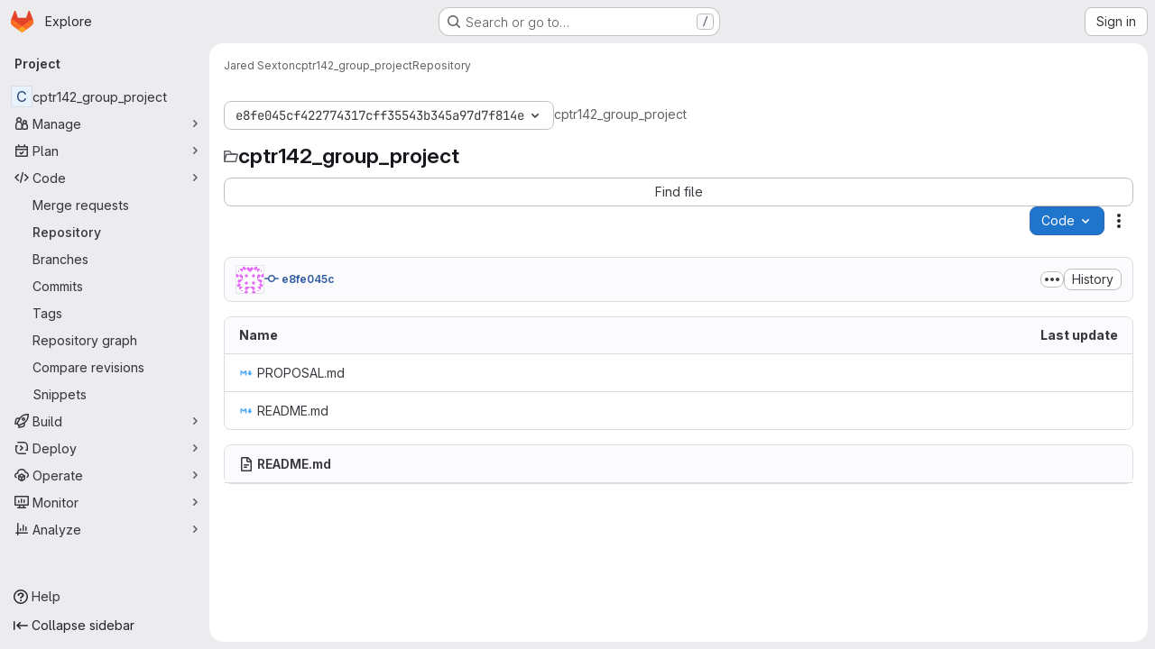

--- FILE ---
content_type: text/javascript; charset=utf-8
request_url: https://gitlab.cs.wallawalla.edu/assets/webpack/d4d0482f.61b031c1.chunk.js
body_size: 3889
content:
(this.webpackJsonp=this.webpackJsonp||[]).push([["d4d0482f"],{"7Gq8":function(r,n,e){var t=e("BZxG");r.exports=function(r,n,e){for(var u=-1,o=r.criteria,i=n.criteria,a=o.length,l=e.length;++u<a;){var c=t(o[u],i[u]);if(c)return u>=l?c:c*("desc"==e[u]?-1:1)}return r.index-n.index}},"95R8":function(r,n,e){var t=e("90g9"),u=e("aEqC"),o=e("nHTl"),i=e("QwWC"),a=e("uHqx"),l=e("wJPF"),c=e("7Gq8"),s=e("uYOL"),f=e("P/Kr");r.exports=function(r,n,e){n=n.length?t(n,(function(r){return f(r)?function(n){return u(n,1===r.length?r[0]:r)}:r})):[s];var h=-1;n=t(n,l(o));var p=i(r,(function(r,e,u){return{criteria:t(n,(function(n){return n(r)})),index:++h,value:r}}));return a(p,(function(r,n){return c(r,n,e)}))}},AUvv:function(r,n){(function(){var r,e,t,u,o,i,a,l,c,s,f,h,p,v,g,d;n.score=function(r,n,t){var u,i,a;return u=t.preparedQuery,t.allowErrors||o(r,u.core_lw,u.core_up)?(a=r.toLowerCase(),i=e(r,a,u),Math.ceil(i)):0},n.isMatch=o=function(r,n,e){var t,u,o,i,a,l,c;if(o=r.length,i=n.length,!o||i>o)return!1;for(t=-1,u=-1;++u<i;){for(a=n.charCodeAt(u),l=e.charCodeAt(u);++t<o&&(c=r.charCodeAt(t))!==a&&c!==l;);if(t===o)return!1}return!0},n.computeScore=e=function(r,n,e){var t,u,o,i,a,v,g,x,w,y,C,A,E,S,_,b,m,q,O,P,M,k,Q,I;if(_=e.query,b=e.query_lw,y=r.length,E=_.length,u=(t=c(r,n,_,b)).score,t.count===E)return h(E,y,u,t.pos);if((S=n.indexOf(b))>-1)return p(r,n,_,b,S,E,y);for(P=new Array(E),a=new Array(E),I=d(E,y),A=C=Math.ceil(.75*E)+5,g=!0,w=-1;++w<E;)P[w]=0,a[w]=0;for(x=-1;++x<y;)if(!(k=n[x]).charCodeAt(0)in e.charCodes){if(g){for(w=-1;++w<E;)a[w]=0;g=!1}}else for(q=0,O=0,i=0,m=!0,g=!0,w=-1;++w<E;){if((M=P[w])>q&&(q=M),v=0,b[w]===k)if(Q=l(x,r,n),v=i>0?i:f(r,n,_,b,x,w,Q),(o=O+s(x,w,Q,u,v))>q)q=o,A=C;else{if(m&&--A<=0)return Math.max(q,P[E-1])*I;m=!1}O=M,i=a[w],a[w]=v,P[w]=q}return(q=P[E-1])*I},n.isWordStart=l=function(r,n,e){var t,u;return 0===r||(t=n[r],u=n[r-1],i(u)||t!==e[r]&&u===e[r-1])},n.isWordEnd=a=function(r,n,e,t){var u,o;return r===t-1||(u=n[r],o=n[r+1],i(o)||u===e[r]&&o!==e[r+1])},i=function(r){return" "===r||"."===r||"-"===r||"_"===r||"/"===r||"\\"===r},g=function(r){var n;return r<20?100+(n=20-r)*n:Math.max(120-r,0)},n.scoreSize=d=function(r,n){return 150/(150+Math.abs(n-r))},h=function(r,n,e,t){return 2*r*(150*e+g(t))*d(r,n)},n.scorePattern=v=function(r,n,e,t,u){var o,i;return i=r,o=6,e===r&&(o+=2),t&&(o+=3),u&&(o+=1),r===n&&(t&&(i+=e===n?2:1),u&&(o+=1)),e+i*(i+o)},n.scoreCharacter=s=function(r,n,e,t,u){var o;return o=g(r),e?o+150*((t>u?t:u)+10):o+150*u},n.scoreConsecutives=f=function(r,n,e,t,u,o,i){var l,c,s,f,h,p,g;for(l=(s=(c=r.length)-u)<(h=(f=e.length)-o)?s:h,p=0,g=0,e[o]===r[u]&&p++;++g<l&&t[++o]===n[++u];)e[o]===r[u]&&p++;return g<l&&u--,1===g?1+2*p:v(g,f,p,i,a(u,r,n,c))},n.scoreExactMatch=p=function(r,n,e,t,u,o,i){var c,s,f,p,g;for((g=l(u,r,n))||(f=n.indexOf(t,u+1))>-1&&(g=l(f,r,n))&&(u=f),s=-1,p=0;++s<o;)e[u+s]===r[s]&&p++;return c=a(u+o-1,r,n,i),h(o,i,v(o,o,p,g,c),u)},t=new(r=function(r,n,e){this.score=r,this.pos=n,this.count=e})(0,.1,0),n.scoreAcronyms=c=function(n,e,o,a){var c,s,f,h,p,g,d,x,w,y,C;if(p=n.length,g=o.length,!(p>1&&g>1))return t;for(c=0,y=0,C=0,x=0,f=-1,h=-1;++h<g;){if(d=a[h],i(d)){if((f=e.indexOf(d,f+1))>-1){y++;continue}break}for(;++f<p;)if(d===e[f]&&l(f,n,e)){o[h]===n[f]&&x++,C+=f,c++;break}if(f===p)break}return c<2?t:(s=c===g&&u(n,e,o,c),w=v(c,g,x,!0,s),new r(w,C/c,c+y))},u=function(r,n,e,t){var u,o,i;if(u=0,(i=r.length)>12*e.length)return!1;for(o=-1;++o<i;)if(l(o,r,n)&&++u>t)return!1;return!0}}).call(this)},BZxG:function(r,n,e){var t=e("G1mR");r.exports=function(r,n){if(r!==n){var e=void 0!==r,u=null===r,o=r==r,i=t(r),a=void 0!==n,l=null===n,c=n==n,s=t(n);if(!l&&!s&&!i&&r>n||i&&a&&c&&!l&&!s||u&&a&&c||!e&&c||!o)return 1;if(!u&&!i&&!s&&r<n||s&&e&&o&&!u&&!i||l&&e&&o||!a&&o||!c)return-1}return 0}},PxiM:function(r,n,e){(function(n){(function(){var t,u,o,i,a,l,c,s;o=e("zgIB"),i=e("rxWs"),s=e("AUvv"),l=e("jP5H"),t=e("dsXv"),c=null,u="win32"===(null!=n?n.platform:void 0)?"\\":"/",r.exports={filter:function(r,n,e){return null==e&&(e={}),(null!=n?n.length:void 0)&&(null!=r?r.length:void 0)?(e=a(e,n),o(r,n,e)):[]},score:function(r,n,e){return null==e&&(e={}),(null!=r?r.length:void 0)&&(null!=n?n.length:void 0)?(e=a(e,n)).usePathScoring?l.score(r,n,e):s.score(r,n,e):0},match:function(r,n,e){var t;return null==e&&(e={}),r&&n?r===n?function(){t=[];for(var n=0,e=r.length;0<=e?n<e:n>e;0<=e?n++:n--)t.push(n);return t}.apply(this):(e=a(e,n),i.match(r,n,e)):[]},wrap:function(r,n,e){return null==e&&(e={}),r&&n?(e=a(e,n),i.wrap(r,n,e)):[]},prepareQuery:function(r,n){return null==n&&(n={}),(n=a(n,r)).preparedQuery}},a=function(r,n){return null==r.allowErrors&&(r.allowErrors=!1),null==r.usePathScoring&&(r.usePathScoring=!0),null==r.useExtensionBonus&&(r.useExtensionBonus=!1),null==r.pathSeparator&&(r.pathSeparator=u),null==r.optCharRegEx&&(r.optCharRegEx=null),null==r.wrap&&(r.wrap=null),null==r.preparedQuery&&(r.preparedQuery=c&&c.query===n?c:c=new t(n,r)),r}}).call(this)}).call(this,e("TzVV"))},QwWC:function(r,n,e){var t=e("2v8U"),u=e("20jF");r.exports=function(r,n){var e=-1,o=u(r)?Array(r.length):[];return t(r,(function(r,t,u){o[++e]=n(r,t,u)})),o}},dsXv:function(r,n,e){(function(){var n,t,u,o,i,a,l;l=e("jP5H"),t=l.countDir,o=l.getExtension,r.exports=function(r,e){var i,l,c;if(i=(c=null!=e?e:{}).optCharRegEx,l=c.pathSeparator,!r||!r.length)return null;this.query=r,this.query_lw=r.toLowerCase(),this.core=n(r,i),this.core_lw=this.core.toLowerCase(),this.core_up=a(this.core),this.depth=t(r,r.length,l),this.ext=o(this.query_lw),this.charCodes=u(this.query_lw)},i=/[ _\-:\/\\]/g,n=function(r,n){return null==n&&(n=i),r.replace(n,"")},a=function(r){var n,e,t;for(n="",e=0,t=r.length;e<t;e++)n+=r[e].toUpperCase()[0];return n},u=function(r){var n,e,t;for(t=r.length,e=-1,n=[];++e<t;)n[r.charCodeAt(e)]=!0;return n}}).call(this)},jP5H:function(r,n,e){(function(){var r,t,u,o,i,a,l;l=e("AUvv"),o=l.isMatch,r=l.computeScore,a=l.scoreSize,n.score=function(n,e,t){var u,a,l;return u=t.preparedQuery,t.allowErrors||o(n,u.core_lw,u.core_up)?(l=n.toLowerCase(),a=r(n,l,u),a=i(n,l,a,t),Math.ceil(a)):0},i=function(n,e,o,i){var l,c,s,f,h,p,v,g,d,x;if(0===o)return 0;for(d=i.preparedQuery,x=i.useExtensionBonus,g=i.pathSeparator,h=n.length-1;n[h]===g;)h--;if(v=h-(s=n.lastIndexOf(g,h)),p=1,x&&(o*=p+=u(e,d.ext,s,h,2)),-1===s)return o;for(f=d.depth;s>-1&&f-- >0;)s=n.lastIndexOf(g,s-1);return c=-1===s?o:p*r(n.slice(s+1,h+1),e.slice(s+1,h+1),d),(l=10/(20+t(n,h+1,g)))*c+(1-l)*o*a(0,2.5*v)},n.countDir=t=function(r,n,e){var t,u;if(n<1)return 0;for(t=0,u=-1;++u<n&&r[u]===e;);for(;++u<n;)if(r[u]===e)for(t++;++u<n&&r[u]===e;);return t},n.getExtension=function(r){var n;return(n=r.lastIndexOf("."))<0?"":r.substr(n+1)},u=function(r,n,e,t,o){var i,a,l,c;if(!n.length)return 0;if(!((c=r.lastIndexOf(".",t))>e))return 0;for((i=t-c)<(l=n.length)&&(l=i,i=n.length),c++,a=-1;++a<l&&r[c+a]===n[a];);return 0===a&&o>0?.9*u(r,n,e,c-2,o-1):a/i}}).call(this)},rxWs:function(r,n,e){(function(){var r,t,u,o,i,a,l,c,s,f;f=e("AUvv"),u=f.isMatch,o=f.isWordStart,s=f.scoreConsecutives,c=f.scoreCharacter,l=f.scoreAcronyms,n.match=i=function(n,e,o){var i,l,c,s,f,h;return i=o.allowErrors,f=o.preparedQuery,s=o.pathSeparator,i||u(n,f.core_lw,f.core_up)?(h=n.toLowerCase(),0===(c=t(n,h,f)).length||n.indexOf(s)>-1&&(l=r(n,h,f,s),c=a(c,l)),c):[]},n.wrap=function(r,n,e){var t,u,o,a,l,c,s,f,h;if(null!=e.wrap&&(c=(h=e.wrap).tagClass,f=h.tagOpen,s=h.tagClose),null==c&&(c="highlight"),null==f&&(f='<strong class="'+c+'">'),null==s&&(s="</strong>"),r===n)return f+r+s;if(0===(o=i(r,0,e)).length)return r;for(a="",t=-1,l=0;++t<o.length;){for((u=o[t])>l&&(a+=r.substring(l,u),l=u);++t<o.length;){if(o[t]!==u+1){t--;break}u++}++u>l&&(a+=f,a+=r.substring(l,u),a+=s,l=u)}return l<=r.length-1&&(a+=r.substring(l)),a},r=function(r,n,e,u){var o,i,a;for(a=r.length-1;r[a]===u;)a--;if(-1===(o=r.lastIndexOf(u,a)))return[];for(i=e.depth;i-- >0;)if(-1===(o=r.lastIndexOf(u,o-1)))return[];return o++,a++,t(r.slice(o,a),n.slice(o,a),e,o)},a=function(r,n){var e,t,u,o,i,a,l;if(i=r.length,0===(a=n.length))return r.slice();if(0===i)return n.slice();for(u=-1,t=n[o=0],l=[];++u<i;){for(e=r[u];t<=e&&++o<a;)t<e&&l.push(t),t=n[o];l.push(e)}for(;o<a;)l.push(n[o++]);return l},t=function(r,n,e,t){var u,i,a,f,h,p,v,g,d,x,w,y,C,A,E,S,_,b,m,q,O,P;for(null==t&&(t=0),A=e.query,E=e.query_lw,d=r.length,y=A.length,u=l(r,n,A,E).score,b=new Array(y),h=new Array(y),0,1,2,3,P=new Array(d*y),C=-1,g=-1;++g<y;)b[g]=0,h[g]=0;for(v=-1;++v<d;)for(S=0,m=0,f=0,q=n[v],g=-1;++g<y;)p=0,i=0,_=m,E[g]===q&&(O=o(v,r,n),p=f>0?f:s(r,n,A,E,v,g,O),i=_+c(v,g,O,u,p)),m=b[g],f=h[g],S>m?w=2:(S=m,w=1),i>S?(S=i,w=3):p=0,b[g]=S,h[g]=p,P[++C]=S>0?w:0;for(C=(v=d-1)*y+(g=y-1),a=!0,x=[];a&&v>=0&&g>=0;)switch(P[C]){case 1:v--,C-=y;break;case 2:g--,C--;break;case 3:x.push(v+t),g--,v--,C-=y+1;break;default:a=!1}return x.reverse(),x}}).call(this)},uHqx:function(r,n){r.exports=function(r,n){var e=r.length;for(r.sort(n);e--;)r[e]=r[e].value;return r}},zgIB:function(r,n,e){(function(){var n,t,u,o;u=e("AUvv"),n=e("jP5H"),e("dsXv"),t=function(r){return r.candidate},o=function(r,n){return n.score-r.score},r.exports=function(r,e,i){var a,l,c,s,f,h,p,v,g,d,x,w,y;for(v=[],c=i.key,f=i.maxResults,s=i.maxInners,x=i.usePathScoring,g=null!=s&&s>0?s:r.length+1,a=null!=c,p=x?n:u,w=0,y=r.length;w<y&&(l=r[w],!((d=a?l[c]:l)&&(h=p.score(d,e,i))>0)||(v.push({candidate:l,score:h}),--g));w++);return v.sort(o),r=v.map(t),null!=f&&(r=r.slice(0,f)),r}}).call(this)}}]);
//# sourceMappingURL=d4d0482f.61b031c1.chunk.js.map

--- FILE ---
content_type: text/javascript; charset=utf-8
request_url: https://gitlab.cs.wallawalla.edu/assets/webpack/commons-pages.projects.blob.edit-pages.projects.blob.new-pages.projects.blob.show-pages.projects.get-487ddc08.240d789d.chunk.js
body_size: 5455
content:
(this.webpackJsonp=this.webpackJsonp||[]).push([["commons-pages.projects.blob.edit-pages.projects.blob.new-pages.projects.blob.show-pages.projects.get-487ddc08"],{JVxf:function(e,t,n){"use strict";var r=n("Qjk6");const{model:a}=r.a.options;var i={name:"GlFormRadio",components:{BFormRadio:r.a},inheritAttrs:!1,model:{prop:a.prop,event:a.event},props:{checked:{type:[String,Number,Boolean,Object],required:!1,default:!1}}},o=n("tBpV"),s=Object(o.a)(i,(function(){var e=this,t=e._self._c;return t("b-form-radio",e._b({staticClass:"gl-form-radio",attrs:{checked:e.checked},on:{input:function(t){return e.$emit("input",t)},change:function(t){return e.$emit("change",t)}}},"b-form-radio",e.$attrs,!1),[e._t("default"),e._v(" "),e.$scopedSlots.help?t("p",{staticClass:"help-text"},[e._t("help")],2):e._e()],2)}),[],!1,null,null,null);t.a=s.exports},O4EH:function(e,t,n){"use strict";n("aFm2"),n("z6RN"),n("R9qC");var r=n("lCTV"),a=n("Oxu3"),i=n("LZPs"),o=n("L78D"),s=n("hvGG"),l=n("JVxf"),c=n("nUR7"),d=n("HuCl"),u=n("nrbW"),m=n("dIEn"),f=n("Jx7q"),h=n("Qhxq"),p=n("/lV4"),_=n("U8h0"),g=n("qLpH"),b=n("ygVz"),v=n("uQq6"),N={csrf:h.a,components:{GlAlert:r.a,GlModal:a.a,GlFormCheckbox:i.a,GlFormGroup:o.a,GlFormInput:s.a,GlFormRadio:l.a,GlFormRadioGroup:c.a,GlFormTextarea:d.a,GlForm:u.a,GlSprintf:m.a,GlLink:f.a},i18n:{BRANCH:Object(p.a)("Branch"),BRANCH_IN_FORK_MESSAGE:Object(p.a)("GitLab will create a branch in your fork and start a merge request."),CURRENT_BRANCH_LABEL:Object(p.a)("Commit to the current %{branchName} branch"),COMMIT_CHANGES:Object(p.a)("Commit changes"),COMMIT_IN_BRANCH_MESSAGE:Object(p.a)("Your changes can be committed to %{branchName} because a merge request is open."),COMMIT_IN_DEFAULT_BRANCH:Object(p.a)("GitLab will create a default branch, %{branchName}, and commit your changes."),COMMIT_LABEL:Object(p.a)("Commit message"),COMMIT_MESSAGE_HINT:Object(p.a)("Try to keep the first line under 52 characters and the others under 72."),NEW_BRANCH:Object(p.a)("New branch"),NEW_BRANCH_LABEl:Object(p.a)("Commit to a new branch"),CREATE_MR_LABEL:Object(p.a)("Create a merge request for this change"),LFS_WARNING_TITLE:Object(p.a)("The file you're about to delete is tracked by LFS"),LFS_WARNING_PRIMARY_CONTENT:Object(p.i)("BlobViewer|If you delete the file, it will be removed from the branch %{branch}."),LFS_WARNING_SECONDARY_CONTENT:Object(p.i)("BlobViewer|This file will still take up space in your LFS storage. %{linkStart}How do I remove tracked objects from Git LFS?%{linkEnd}"),LFS_CONTINUE_TEXT:Object(p.a)("Continue…"),LFS_CANCEL_TEXT:Object(p.a)("Cancel"),NO_PERMISSION_TO_COMMIT_MESSAGE:Object(p.a)("You don't have permission to commit to %{branchName}. %{linkStart}Learn more.%{linkEnd}"),SECONDARY_OPTIONS_TEXT:Object(p.a)("Cancel")},directives:{validation:Object(_.a)()},mixins:[b.a.mixin()],props:{modalId:{type:String,required:!0},commitMessage:{type:String,required:!0},targetBranch:{type:String,required:!0},originalBranch:{type:String,required:!0},canPushCode:{type:Boolean,required:!0},canPushToBranch:{type:Boolean,required:!0},emptyRepo:{type:Boolean,required:!1,default:!1},isUsingLfs:{type:Boolean,required:!1,default:!1},branchAllowsCollaboration:{type:Boolean,required:!1,default:!1},valid:{type:Boolean,required:!1,default:!0},loading:{type:Boolean,required:!1,default:!1},error:{type:String,required:!1,default:null}},data(){return{lfsWarningDismissed:!1,createNewBranch:!1,createNewMr:!0,form:{state:!1,showValidation:!1,fields:{commit_message:Object(_.c)({value:this.commitMessage}),branch_name:Object(_.c)({value:this.targetBranch,skipValidation:!this.canPushCode||this.canPushToBranch})}}}},computed:{primaryOptions(){const e={text:this.$options.i18n.COMMIT_CHANGES,attributes:{variant:"confirm",loading:this.loading,disabled:this.loading||!this.form.state||!this.valid,"data-testid":"commit-change-modal-commit-button"}},t={text:this.$options.i18n.LFS_CONTINUE_TEXT,attributes:{variant:"confirm"}};return this.showLfsWarning?t:e},cancelOptions(){return{text:this.$options.i18n.SECONDARY_OPTIONS_TEXT,attributes:{disabled:this.loading}}},showHint(){const e=this.form.fields.commit_message.value.trim().split("\n"),[t,...n]=e,r=t.length>v.c,a=Boolean(n.length)&&n.some((function(e){return e.length>v.b}));return!this.form.fields.commit_message.feedback&&(r||a)},showLfsWarning(){return this.isUsingLfs&&!this.lfsWarningDismissed},title(){return this.showLfsWarning?this.$options.i18n.LFS_WARNING_TITLE:this.$options.i18n.COMMIT_CHANGES},showForm(){return!this.isUsingLfs||this.isUsingLfs&&this.lfsWarningDismissed}},methods:{show(){this.$refs[this.modalId].show(),this.lfsWarningDismissed=!1},cancel(){this.$refs[this.modalId].hide()},async handleContinueLfsWarning(){var e;this.lfsWarningDismissed=!0,await this.$nextTick(),null===(e=this.$refs.message)||void 0===e||e.$el.focus()},async handlePrimaryAction(e){if(window.onbeforeunload=null,e.preventDefault(),this.trackEvent("click_commit_changes_in_commit_changes_modal"),this.showLfsWarning)return void await this.handleContinueLfsWarning();if(this.form.showValidation=!0,!this.form.state)return;this.form.showValidation=!1;const t=this.$refs.form.$el,n=new FormData(t);this.$emit("submit-form",n)},handleModalClose(){this.$emit("close-commit-changes-modal")}},deleteLfsHelpPath:Object(g.a)("topics/git/lfs/_index",{anchor:"delete-a-git-lfs-file-from-repository-history"}),protectedBranchHelpPath:Object(g.a)("user/project/repository/branches/protected")},C=n("tBpV"),y=Object(C.a)(N,(function(){var e=this,t=e._self._c;return t("gl-modal",e._b({ref:e.modalId,attrs:{"modal-id":e.modalId,title:e.title,"data-testid":"commit-change-modal","action-primary":e.primaryOptions,"action-cancel":e.cancelOptions},on:{primary:e.handlePrimaryAction,cancel:e.handleModalClose,close:e.handleModalClose}},"gl-modal",e.$attrs,!1),[e._t("body"),e._v(" "),e.showLfsWarning?t("div",[t("p",[t("gl-sprintf",{attrs:{message:e.$options.i18n.LFS_WARNING_PRIMARY_CONTENT},scopedSlots:e._u([{key:"branch",fn:function(){return[t("code",[e._v(e._s(e.targetBranch))])]},proxy:!0}],null,!1,4149292315)})],1),e._v(" "),t("p",[t("gl-sprintf",{attrs:{message:e.$options.i18n.LFS_WARNING_SECONDARY_CONTENT},scopedSlots:e._u([{key:"link",fn:function({content:n}){return[t("gl-link",{attrs:{href:e.$options.deleteLfsHelpPath}},[e._v(e._s(n))])]}}],null,!1,888329688)})],1)]):e._e(),e._v(" "),e.showForm?t("div",[t("gl-form",{ref:"form",attrs:{novalidate:""}},[t("input",{attrs:{type:"hidden",name:"authenticity_token"},domProps:{value:e.$options.csrf.token}}),e._v(" "),e._t("form-fields"),e._v(" "),t("gl-form-group",{attrs:{label:e.$options.i18n.COMMIT_LABEL,"label-for":"commit_message","invalid-feedback":e.form.fields.commit_message.feedback}},[t("gl-form-textarea",{directives:[{name:"validation",rawName:"v-validation:[form.showValidation]",arg:e.form.showValidation}],ref:"message",attrs:{id:"commit_message",name:"commit_message","no-resize":"","data-testid":"commit-message-field",state:e.form.fields.commit_message.state,disabled:e.loading,required:""},model:{value:e.form.fields.commit_message.value,callback:function(t){e.$set(e.form.fields.commit_message,"value",t)},expression:"form.fields['commit_message'].value"}}),e._v(" "),e.error?t("p",{staticClass:"gl-mt-3 gl-text-red-600",attrs:{"data-testid":"error"}},[e._v(e._s(e.error))]):e._e(),e._v(" "),e.showHint?t("p",{staticClass:"form-text gl-text-subtle",attrs:{"data-testid":"hint"}},[e._v("\n          "+e._s(e.$options.i18n.COMMIT_MESSAGE_HINT)+"\n        ")]):e._e()],1),e._v(" "),e.emptyRepo?[t("input",{staticClass:"js-branch-name",attrs:{type:"hidden",name:"branch_name"},domProps:{value:e.originalBranch}}),e._v(" "),e.emptyRepo?t("gl-alert",{staticClass:"gl-my-3",attrs:{dismissible:!1}},[t("gl-sprintf",{attrs:{message:e.$options.i18n.COMMIT_IN_DEFAULT_BRANCH},scopedSlots:e._u([{key:"branchName",fn:function(){return[t("strong",[e._v(e._s(e.originalBranch))])]},proxy:!0}],null,!1,1261349578)})],1):e._e()]:[t("input",{attrs:{type:"hidden",name:"original_branch"},domProps:{value:e.originalBranch}}),e._v(" "),e.createNewMr?t("input",{attrs:{type:"hidden",name:"create_merge_request",value:"1"}}):e._e(),e._v(" "),e.canPushCode?[e.canPushToBranch?t("gl-form-group",{attrs:{label:e.$options.i18n.BRANCH,"label-for":"branch_selection"}},[t("gl-form-radio-group",{attrs:{name:"branch_selection",label:e.$options.i18n.BRANCH},model:{value:e.createNewBranch,callback:function(t){e.createNewBranch=t},expression:"createNewBranch"}},[t("gl-form-radio",{attrs:{value:!1,disabled:e.loading}},[t("gl-sprintf",{attrs:{message:e.$options.i18n.CURRENT_BRANCH_LABEL},scopedSlots:e._u([{key:"branchName",fn:function(){return[t("code",[e._v(e._s(e.originalBranch))])]},proxy:!0}],null,!1,2214757140)})],1),e._v(" "),t("gl-form-radio",{attrs:{value:!0,disabled:e.loading}},[e._v("\n                "+e._s(e.$options.i18n.NEW_BRANCH_LABEl)+"\n              ")])],1),e._v(" "),e.createNewBranch?t("div",{staticClass:"gl-ml-6"},[t("gl-form-group",{attrs:{"invalid-feedback":e.form.fields.branch_name.feedback}},[t("gl-form-input",{directives:[{name:"validation",rawName:"v-validation:[form.showValidation]",arg:e.form.showValidation}],staticClass:"gl-mt-2",attrs:{state:e.form.fields.branch_name.state,disabled:e.loading,name:"branch_name",placeholder:e.__("example-branch-name"),required:""},model:{value:e.form.fields.branch_name.value,callback:function(t){e.$set(e.form.fields.branch_name,"value",t)},expression:"form.fields['branch_name'].value"}})],1),e._v(" "),e.createNewBranch?t("gl-form-checkbox",{staticClass:"gl-mt-4",model:{value:e.createNewMr,callback:function(t){e.createNewMr=t},expression:"createNewMr"}},[t("span",[e._v("\n                  "+e._s(e.$options.i18n.CREATE_MR_LABEL)+"\n                ")])]):e._e()],1):e._e()],1):[t("gl-form-group",{attrs:{label:e.$options.i18n.NEW_BRANCH,"label-for":"branch_selection","invalid-feedback":e.form.fields.branch_name.feedback}},[t("label",{staticClass:"gl-font-normal gl-text-subtle",attrs:{for:"branchNameInput"}},[t("gl-sprintf",{attrs:{message:e.$options.i18n.NO_PERMISSION_TO_COMMIT_MESSAGE},scopedSlots:e._u([{key:"branchName",fn:function(){return[t("code",{staticClass:"gl-text-subtle"},[e._v(e._s(e.originalBranch))])]},proxy:!0},{key:"link",fn:function({content:n}){return[t("gl-link",{attrs:{href:e.$options.protectedBranchHelpPath}},[e._v(e._s(n))])]}}],null,!1,3243504882)})],1),e._v(" "),t("gl-form-input",{directives:[{name:"validation",rawName:"v-validation:[form.showValidation]",arg:e.form.showValidation}],attrs:{id:"branchNameInput",state:e.form.fields.branch_name.state,disabled:e.loading,name:"branch_name",required:"",placeholder:e.__("example-branch-name")},model:{value:e.form.fields.branch_name.value,callback:function(t){e.$set(e.form.fields.branch_name,"value",t)},expression:"form.fields['branch_name'].value"}})],1),e._v(" "),t("gl-form-checkbox",{staticClass:"gl-mt-4",model:{value:e.createNewMr,callback:function(t){e.createNewMr=t},expression:"createNewMr"}},[t("span",[e._v("\n                "+e._s(e.$options.i18n.CREATE_MR_LABEL)+"\n              ")])])]]:[e.branchAllowsCollaboration?t("gl-alert",{staticClass:"gl-my-3",attrs:{dismissible:!1}},[t("gl-sprintf",{attrs:{message:e.$options.i18n.COMMIT_IN_BRANCH_MESSAGE},scopedSlots:e._u([{key:"branchName",fn:function(){return[t("strong",[e._v(e._s(e.originalBranch))])]},proxy:!0}],null,!1,1261349578)})],1):t("gl-alert",{staticClass:"gl-my-3",attrs:{dismissible:!1}},[e._v(e._s(e.$options.i18n.BRANCH_IN_FORK_MESSAGE))])]]],2)],1):e._e()],2)}),[],!1,null,null,null);t.a=y.exports},U8h0:function(e,t,n){"use strict";n.d(t,"a",(function(){return c})),n.d(t,"c",(function(){return d})),n.d(t,"b",(function(){return u}));n("B++/"),n("z6RN"),n("47t/"),n("LdIe"),n("PTOk"),n("++os"),n("whUo"),n("3UXl"),n("iyoE");var r=n("/lV4");function a({binding:e,vnode:t}){return e.instance?e.instance:t.context}const i={valueMissing:{isInvalid:function(e){var t;return null===(t=e.validity)||void 0===t?void 0:t.valueMissing},message:Object(r.a)("Please fill out this field.")},urlTypeMismatch:{isInvalid:function(e){var t;return"url"===e.type&&(null===(t=e.validity)||void 0===t?void 0:t.typeMismatch)},message:Object(r.a)("Please enter a valid URL format, ex: http://www.example.com/home")}},o=function(e){const{target:t}=e,n=t.querySelector("input:invalid");n&&n.focus()},s=function(e){return e.querySelector("input")||e},l=function(e){return function({el:t,form:n,reportInvalidInput:r=!1}){const{name:a}=t;if(!a)return void 0;const i=n.fields[a],o=t.checkValidity();i.state=r?o:o||null,i.feedback=r?function(e,t){const n=Object.values(e).find((function(e){return e.isInvalid(t)}));let r=null;return n&&(r=t.getAttribute("validation-message")),r||(null==n?void 0:n.message)||t.validationMessage}(e,t):"",n.state=function(e){return Object.values(e.fields).every((function({state:e}){return!0===e}))}(n)}};function c(e={}){const t={...i,...e},n=new WeakMap;return{inserted(e,r,i){const{arg:c}=r,d=s(e),{form:u}=d,m=a({binding:r,vnode:i}),f=l(t),h={validate:f,isTouched:!1,isBlurred:!1};n.set(d,h),d.addEventListener("input",(function e(){h.isTouched=!0,d.removeEventListener("input",e)})),d.addEventListener("blur",(function e({target:t}){h.isTouched&&(h.isBlurred=!0,f({el:t,form:m.form,reportInvalidInput:!0}),d.removeEventListener("blur",e))})),u&&u.addEventListener("submit",o),f({el:d,form:m.form,reportInvalidInput:c})},update(e,t,r){const i=s(e),{arg:o}=t,{validate:l,isTouched:c,isBlurred:d}=n.get(i),u=o||c&&d;l({el:i,form:a({binding:t,vnode:r}).form,reportInvalidInput:u})}}}const d=function({value:e,required:t=!0,skipValidation:n=!1}){return{value:e,required:t,state:!!n||null,feedback:null}},u=function({fields:e={},...t}={}){return{state:!1,showValidation:!1,...t,fields:Object.fromEntries(Object.entries(e).map((function([e,t]){return[e,d(t)]})))}}},nUR7:function(e,t,n){"use strict";var r=n("/whJ"),a=n("zNqO"),i=n("n64d"),o=n("Cn4y"),s=n("G90g");const l=Object(o.c)(s.c,i.q),c=Object(a.c)({name:i.q,mixins:[s.b],provide(){var e=this;return{getBvRadioGroup:function(){return e}}},props:l,computed:{isRadioGroup:()=>!0}});var d=n("HW6q"),u=n("JVxf");const{model:m}=c.options;var f={name:"GlFormRadioGroup",components:{BFormRadioGroup:c,GlFormRadio:u.a},directives:{SafeHtml:d.a},mixins:[r.a],inheritAttrs:!1,model:m,methods:{onInput(e){this.$emit("input",e)},onChange(e){this.$emit("change",e)}}},h=n("tBpV"),p=Object(h.a)(f,(function(){var e=this,t=e._self._c;return t("b-form-radio-group",e._g(e._b({staticClass:"gl-form-checkbox-group",attrs:{stacked:""},on:{input:e.onInput,change:e.onChange}},"b-form-radio-group",e.$attrs,!1),e.$listeners),[e._t("first"),e._v(" "),e._l(e.formOptions,(function(n,r){return t("gl-form-radio",{key:r,attrs:{value:n.value,disabled:n.disabled}},[n.html?t("span",{directives:[{name:"safe-html",rawName:"v-safe-html",value:n.html,expression:"option.html"}]}):t("span",[e._v(e._s(n.text))])])})),e._v(" "),e._t("default")],2)}),[],!1,null,null,null);t.a=p.exports},uQq6:function(e,t,n){"use strict";n.d(t,"o",(function(){return a})),n.d(t,"y",(function(){return i})),n.d(t,"z",(function(){return o})),n.d(t,"m",(function(){return s})),n.d(t,"n",(function(){return l})),n.d(t,"a",(function(){return c})),n.d(t,"c",(function(){return d})),n.d(t,"b",(function(){return u})),n.d(t,"p",(function(){return m})),n.d(t,"s",(function(){return f})),n.d(t,"t",(function(){return h})),n.d(t,"w",(function(){return p})),n.d(t,"d",(function(){return _})),n.d(t,"x",(function(){return g})),n.d(t,"e",(function(){return b})),n.d(t,"r",(function(){return v})),n.d(t,"q",(function(){return N})),n.d(t,"A",(function(){return C})),n.d(t,"k",(function(){return y})),n.d(t,"v",(function(){return E})),n.d(t,"u",(function(){return O})),n.d(t,"l",(function(){return w})),n.d(t,"h",(function(){return B})),n.d(t,"i",(function(){return T})),n.d(t,"j",(function(){return A})),n.d(t,"g",(function(){return k})),n.d(t,"f",(function(){return I}));var r=n("/lV4");const a="unavailable",i=1e3,o=100,s=20,l=5,c=25,d=52,u=72,m=Object(r.a)("An error occurred while fetching commit data."),f=1e7,h=50,p=150,_={userPermissions:{pushCode:!1,downloadCode:!1,createMergeRequestIn:!1,forkProject:!1},pathLocks:{nodes:[]},repository:{empty:!0,blobs:{nodes:[{name:"",size:"",rawTextBlob:"",type:"",fileType:"",tooLarge:!1,path:"",editBlobPath:"",gitpodBlobUrl:"",ideEditPath:"",forkAndEditPath:"",ideForkAndEditPath:"",codeNavigationPath:"",projectBlobPathRoot:"",forkAndViewPath:"",storedExternally:!1,externalStorage:"",environmentFormattedExternalUrl:"",environmentExternalUrlForRouteMap:"",canModifyBlob:!1,canCurrentUserPushToBranch:!1,archived:!1,rawPath:"",externalStorageUrl:"",replacePath:"",pipelineEditorPath:"",deletePath:"",simpleViewer:{},richViewer:null,webPath:""}]}}},g="text",b="empty",v="lfs",N=["podfile","podspec","cartfile","requirements_txt","cargo_toml","go_mod"],C={generalError:Object(r.a)("An error occurred while fetching folder content."),gitalyError:Object(r.a)("Error: Gitaly is unavailable. Contact your administrator.")},y=3e5,E=2500,O=2,w="fork:updated",B="repository_file_size_limit_exceeded",T={".gleam":"gleam",".glimmer":"glimmer",".gjs":"glimmer-javascript",".gts":"glimmer-javascript",".veryl":"veryl",".tf":"hcl",".tfvars":"hcl"},A="file_tree_browser_visibility",k="expand_file_tree_browser_on_repository_page",I="collapse_file_tree_browser_on_repository_page"}}]);
//# sourceMappingURL=commons-pages.projects.blob.edit-pages.projects.blob.new-pages.projects.blob.show-pages.projects.get-487ddc08.240d789d.chunk.js.map